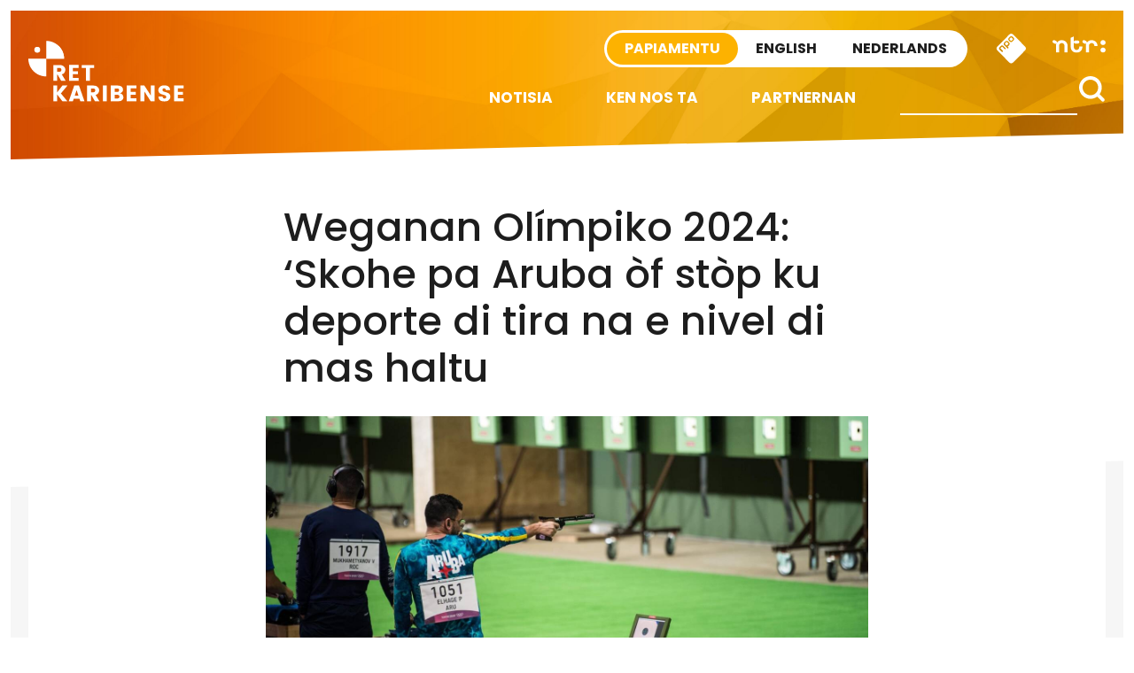

--- FILE ---
content_type: text/html; charset=UTF-8
request_url: https://retkaribense.ntr.nl/2023/03/21/weganan-olimpiko-2024-skohe-pa-aruba-of-stop-ku-deporte-di-tira-na-e-nivel-di-mas-haltu/
body_size: 13308
content:

<!doctype html>

<html class="no-js" dir="ltr" lang="en-US" prefix="og: https://ogp.me/ns#" xmlns:og="http://opengraphprotocol.org/schema/" xmlns:fb="http://www.facebook.com/2008/fbml">

<head>
    <meta charset="utf-8">
    <meta http-equiv="X-UA-Compatible" content="IE=edge">
    <meta name="viewport" content="width=device-width, initial-scale=1.0, maximum-scale=1.0, user-scalable=no" />
    <meta class="foundation-mq">

    <!-- If Site Icon isn't set in customizer -->
            <!-- Icons & Favicons -->
        <link rel="icon" href="https://retkaribense.ntr.nl/wp-content/themes/caribischnetwerk-2017/favicon.png">
        <link href="https://retkaribense.ntr.nl/wp-content/themes/caribischnetwerk-2017/assets/images/apple-icon-touch.png" rel="apple-touch-icon" />
        <!--[if IE]>
				<link rel="shortcut icon" href="https://retkaribense.ntr.nl/wp-content/themes/caribischnetwerk-2017/favicon.ico">
			<![endif]-->
        <meta name="msapplication-TileColor" content="#f01d4f">
        <meta name="msapplication-TileImage" content="https://retkaribense.ntr.nl/wp-content/themes/caribischnetwerk-2017/assets/images/win8-tile-icon.png">
        <meta name="theme-color" content="#121212">
    
    <link rel="pingback" href="https://retkaribense.ntr.nl/xmlrpc.php">

    <title>Weganan Olímpiko 2024: ‘Skohe pa Aruba òf stòp ku deporte di tira na e nivel di mas haltu | Retkaribense</title>
	<style>img:is([sizes="auto" i], [sizes^="auto," i]) { contain-intrinsic-size: 3000px 1500px }</style>
	
		<!-- All in One SEO 4.9.3 - aioseo.com -->
	<meta name="robots" content="max-image-preview:large" />
	<meta name="author" content="John Samson"/>
	<link rel="canonical" href="https://retkaribense.ntr.nl/2023/03/21/weganan-olimpiko-2024-skohe-pa-aruba-of-stop-ku-deporte-di-tira-na-e-nivel-di-mas-haltu/" />
	<meta name="generator" content="All in One SEO (AIOSEO) 4.9.3" />
		<meta property="og:locale" content="en_US" />
		<meta property="og:site_name" content="Retkaribense | Retkaribense" />
		<meta property="og:type" content="article" />
		<meta property="og:title" content="Weganan Olímpiko 2024: ‘Skohe pa Aruba òf stòp ku deporte di tira na e nivel di mas haltu | Retkaribense" />
		<meta property="og:url" content="https://retkaribense.ntr.nl/2023/03/21/weganan-olimpiko-2024-skohe-pa-aruba-of-stop-ku-deporte-di-tira-na-e-nivel-di-mas-haltu/" />
		<meta property="article:published_time" content="2023-03-21T20:15:59+00:00" />
		<meta property="article:modified_time" content="2023-03-23T20:19:20+00:00" />
		<meta name="twitter:card" content="summary" />
		<meta name="twitter:title" content="Weganan Olímpiko 2024: ‘Skohe pa Aruba òf stòp ku deporte di tira na e nivel di mas haltu | Retkaribense" />
		<script type="application/ld+json" class="aioseo-schema">
			{"@context":"https:\/\/schema.org","@graph":[{"@type":"Article","@id":"https:\/\/retkaribense.ntr.nl\/2023\/03\/21\/weganan-olimpiko-2024-skohe-pa-aruba-of-stop-ku-deporte-di-tira-na-e-nivel-di-mas-haltu\/#article","name":"Weganan Ol\u00edmpiko 2024: \u2018Skohe pa Aruba \u00f2f st\u00f2p ku deporte di tira na e nivel di mas haltu | Retkaribense","headline":"Weganan Ol\u00edmpiko 2024: \u2018Skohe pa Aruba \u00f2f st\u00f2p ku deporte di tira na e nivel di mas haltu","author":{"@id":"https:\/\/retkaribense.ntr.nl\/author\/johnsamson\/#author"},"publisher":{"@id":"https:\/\/retkaribense.ntr.nl\/#organization"},"image":{"@type":"ImageObject","url":"https:\/\/retkaribense.ntr.nl\/files\/2023\/03\/Philip-Elhage-OS-2021-1.jpeg","width":1500,"height":1000,"caption":"Philip Elhage. Foto: Noel Werleman"},"datePublished":"2023-03-21T16:15:59-04:00","dateModified":"2023-03-23T16:19:20-04:00","inLanguage":"en-US","mainEntityOfPage":{"@id":"https:\/\/retkaribense.ntr.nl\/2023\/03\/21\/weganan-olimpiko-2024-skohe-pa-aruba-of-stop-ku-deporte-di-tira-na-e-nivel-di-mas-haltu\/#webpage"},"isPartOf":{"@id":"https:\/\/retkaribense.ntr.nl\/2023\/03\/21\/weganan-olimpiko-2024-skohe-pa-aruba-of-stop-ku-deporte-di-tira-na-e-nivel-di-mas-haltu\/#webpage"},"articleSection":"Oscar van Dam"},{"@type":"BreadcrumbList","@id":"https:\/\/retkaribense.ntr.nl\/2023\/03\/21\/weganan-olimpiko-2024-skohe-pa-aruba-of-stop-ku-deporte-di-tira-na-e-nivel-di-mas-haltu\/#breadcrumblist","itemListElement":[{"@type":"ListItem","@id":"https:\/\/retkaribense.ntr.nl#listItem","position":1,"name":"Home","item":"https:\/\/retkaribense.ntr.nl","nextItem":{"@type":"ListItem","@id":"https:\/\/retkaribense.ntr.nl\/category\/oscar-van-dam\/#listItem","name":"Oscar van Dam"}},{"@type":"ListItem","@id":"https:\/\/retkaribense.ntr.nl\/category\/oscar-van-dam\/#listItem","position":2,"name":"Oscar van Dam","item":"https:\/\/retkaribense.ntr.nl\/category\/oscar-van-dam\/","nextItem":{"@type":"ListItem","@id":"https:\/\/retkaribense.ntr.nl\/2023\/03\/21\/weganan-olimpiko-2024-skohe-pa-aruba-of-stop-ku-deporte-di-tira-na-e-nivel-di-mas-haltu\/#listItem","name":"Weganan Ol\u00edmpiko 2024: \u2018Skohe pa Aruba \u00f2f st\u00f2p ku deporte di tira na e nivel di mas haltu"},"previousItem":{"@type":"ListItem","@id":"https:\/\/retkaribense.ntr.nl#listItem","name":"Home"}},{"@type":"ListItem","@id":"https:\/\/retkaribense.ntr.nl\/2023\/03\/21\/weganan-olimpiko-2024-skohe-pa-aruba-of-stop-ku-deporte-di-tira-na-e-nivel-di-mas-haltu\/#listItem","position":3,"name":"Weganan Ol\u00edmpiko 2024: \u2018Skohe pa Aruba \u00f2f st\u00f2p ku deporte di tira na e nivel di mas haltu","previousItem":{"@type":"ListItem","@id":"https:\/\/retkaribense.ntr.nl\/category\/oscar-van-dam\/#listItem","name":"Oscar van Dam"}}]},{"@type":"Organization","@id":"https:\/\/retkaribense.ntr.nl\/#organization","name":"Retkaribense","description":"Retkaribense","url":"https:\/\/retkaribense.ntr.nl\/"},{"@type":"Person","@id":"https:\/\/retkaribense.ntr.nl\/author\/johnsamson\/#author","url":"https:\/\/retkaribense.ntr.nl\/author\/johnsamson\/","name":"John Samson","image":{"@type":"ImageObject","@id":"https:\/\/retkaribense.ntr.nl\/2023\/03\/21\/weganan-olimpiko-2024-skohe-pa-aruba-of-stop-ku-deporte-di-tira-na-e-nivel-di-mas-haltu\/#authorImage","url":"https:\/\/secure.gravatar.com\/avatar\/7422969110b20f97af60b1bb7cb00872091bd95b05b266ea47aa860ac0d95960?s=96&d=blank&r=g","width":96,"height":96,"caption":"John Samson"}},{"@type":"WebPage","@id":"https:\/\/retkaribense.ntr.nl\/2023\/03\/21\/weganan-olimpiko-2024-skohe-pa-aruba-of-stop-ku-deporte-di-tira-na-e-nivel-di-mas-haltu\/#webpage","url":"https:\/\/retkaribense.ntr.nl\/2023\/03\/21\/weganan-olimpiko-2024-skohe-pa-aruba-of-stop-ku-deporte-di-tira-na-e-nivel-di-mas-haltu\/","name":"Weganan Ol\u00edmpiko 2024: \u2018Skohe pa Aruba \u00f2f st\u00f2p ku deporte di tira na e nivel di mas haltu | Retkaribense","inLanguage":"en-US","isPartOf":{"@id":"https:\/\/retkaribense.ntr.nl\/#website"},"breadcrumb":{"@id":"https:\/\/retkaribense.ntr.nl\/2023\/03\/21\/weganan-olimpiko-2024-skohe-pa-aruba-of-stop-ku-deporte-di-tira-na-e-nivel-di-mas-haltu\/#breadcrumblist"},"author":{"@id":"https:\/\/retkaribense.ntr.nl\/author\/johnsamson\/#author"},"creator":{"@id":"https:\/\/retkaribense.ntr.nl\/author\/johnsamson\/#author"},"image":{"@type":"ImageObject","url":"https:\/\/retkaribense.ntr.nl\/files\/2023\/03\/Philip-Elhage-OS-2021-1.jpeg","@id":"https:\/\/retkaribense.ntr.nl\/2023\/03\/21\/weganan-olimpiko-2024-skohe-pa-aruba-of-stop-ku-deporte-di-tira-na-e-nivel-di-mas-haltu\/#mainImage","width":1500,"height":1000,"caption":"Philip Elhage. Foto: Noel Werleman"},"primaryImageOfPage":{"@id":"https:\/\/retkaribense.ntr.nl\/2023\/03\/21\/weganan-olimpiko-2024-skohe-pa-aruba-of-stop-ku-deporte-di-tira-na-e-nivel-di-mas-haltu\/#mainImage"},"datePublished":"2023-03-21T16:15:59-04:00","dateModified":"2023-03-23T16:19:20-04:00"},{"@type":"WebSite","@id":"https:\/\/retkaribense.ntr.nl\/#website","url":"https:\/\/retkaribense.ntr.nl\/","name":"Retkaribense","description":"Retkaribense","inLanguage":"en-US","publisher":{"@id":"https:\/\/retkaribense.ntr.nl\/#organization"}}]}
		</script>
		<!-- All in One SEO -->

<link rel='dns-prefetch' href='//retkaribense.ntr.nl' />
<meta property="og:title" content="Weganan Olímpiko 2024: ‘Skohe pa Aruba òf stòp ku deporte di tira na e nivel di mas haltu"/><meta property="og:description" content="..."/><meta property="og:type" content="article"/><meta property="og:url" content="https://retkaribense.ntr.nl/2023/03/21/weganan-olimpiko-2024-skohe-pa-aruba-of-stop-ku-deporte-di-tira-na-e-nivel-di-mas-haltu/"/><meta property="og:site_name" content="Caribisch Netwerk"/><meta name="twitter:card" content="summary_large_image"><meta name="twitter:site" content="@CaribischNet"><meta property="twitter:title" content="Weganan Olímpiko 2024: ‘Skohe pa Aruba òf stòp ku deporte di tira na e nivel di mas haltu"/><meta property="og:image" content="https://retkaribense.ntr.nl/files/2023/03/Philip-Elhage-OS-2021-1.jpeg"/><meta property="twitter:image" content="https://retkaribense.ntr.nl/files/2023/03/Philip-Elhage-OS-2021-1.jpeg"/>
    
<link rel='stylesheet' id='wp-block-library-css' href='https://retkaribense.ntr.nl/wp-includes/css/dist/block-library/style.min.css?ver=90276fb7e8b6e498a73da4c5afe9d6ae' type='text/css' media='all' />
<style id='classic-theme-styles-inline-css' type='text/css'>
/*! This file is auto-generated */
.wp-block-button__link{color:#fff;background-color:#32373c;border-radius:9999px;box-shadow:none;text-decoration:none;padding:calc(.667em + 2px) calc(1.333em + 2px);font-size:1.125em}.wp-block-file__button{background:#32373c;color:#fff;text-decoration:none}
</style>
<link rel='stylesheet' id='aioseo/css/src/vue/standalone/blocks/table-of-contents/global.scss-css' href='https://retkaribense.ntr.nl/wp-content/plugins/all-in-one-seo-pack/dist/Lite/assets/css/table-of-contents/global.e90f6d47.css?ver=4.9.3' type='text/css' media='all' />
<style id='global-styles-inline-css' type='text/css'>
:root{--wp--preset--aspect-ratio--square: 1;--wp--preset--aspect-ratio--4-3: 4/3;--wp--preset--aspect-ratio--3-4: 3/4;--wp--preset--aspect-ratio--3-2: 3/2;--wp--preset--aspect-ratio--2-3: 2/3;--wp--preset--aspect-ratio--16-9: 16/9;--wp--preset--aspect-ratio--9-16: 9/16;--wp--preset--color--black: #000000;--wp--preset--color--cyan-bluish-gray: #abb8c3;--wp--preset--color--white: #ffffff;--wp--preset--color--pale-pink: #f78da7;--wp--preset--color--vivid-red: #cf2e2e;--wp--preset--color--luminous-vivid-orange: #ff6900;--wp--preset--color--luminous-vivid-amber: #fcb900;--wp--preset--color--light-green-cyan: #7bdcb5;--wp--preset--color--vivid-green-cyan: #00d084;--wp--preset--color--pale-cyan-blue: #8ed1fc;--wp--preset--color--vivid-cyan-blue: #0693e3;--wp--preset--color--vivid-purple: #9b51e0;--wp--preset--gradient--vivid-cyan-blue-to-vivid-purple: linear-gradient(135deg,rgba(6,147,227,1) 0%,rgb(155,81,224) 100%);--wp--preset--gradient--light-green-cyan-to-vivid-green-cyan: linear-gradient(135deg,rgb(122,220,180) 0%,rgb(0,208,130) 100%);--wp--preset--gradient--luminous-vivid-amber-to-luminous-vivid-orange: linear-gradient(135deg,rgba(252,185,0,1) 0%,rgba(255,105,0,1) 100%);--wp--preset--gradient--luminous-vivid-orange-to-vivid-red: linear-gradient(135deg,rgba(255,105,0,1) 0%,rgb(207,46,46) 100%);--wp--preset--gradient--very-light-gray-to-cyan-bluish-gray: linear-gradient(135deg,rgb(238,238,238) 0%,rgb(169,184,195) 100%);--wp--preset--gradient--cool-to-warm-spectrum: linear-gradient(135deg,rgb(74,234,220) 0%,rgb(151,120,209) 20%,rgb(207,42,186) 40%,rgb(238,44,130) 60%,rgb(251,105,98) 80%,rgb(254,248,76) 100%);--wp--preset--gradient--blush-light-purple: linear-gradient(135deg,rgb(255,206,236) 0%,rgb(152,150,240) 100%);--wp--preset--gradient--blush-bordeaux: linear-gradient(135deg,rgb(254,205,165) 0%,rgb(254,45,45) 50%,rgb(107,0,62) 100%);--wp--preset--gradient--luminous-dusk: linear-gradient(135deg,rgb(255,203,112) 0%,rgb(199,81,192) 50%,rgb(65,88,208) 100%);--wp--preset--gradient--pale-ocean: linear-gradient(135deg,rgb(255,245,203) 0%,rgb(182,227,212) 50%,rgb(51,167,181) 100%);--wp--preset--gradient--electric-grass: linear-gradient(135deg,rgb(202,248,128) 0%,rgb(113,206,126) 100%);--wp--preset--gradient--midnight: linear-gradient(135deg,rgb(2,3,129) 0%,rgb(40,116,252) 100%);--wp--preset--font-size--small: 13px;--wp--preset--font-size--medium: 20px;--wp--preset--font-size--large: 36px;--wp--preset--font-size--x-large: 42px;--wp--preset--spacing--20: 0.44rem;--wp--preset--spacing--30: 0.67rem;--wp--preset--spacing--40: 1rem;--wp--preset--spacing--50: 1.5rem;--wp--preset--spacing--60: 2.25rem;--wp--preset--spacing--70: 3.38rem;--wp--preset--spacing--80: 5.06rem;--wp--preset--shadow--natural: 6px 6px 9px rgba(0, 0, 0, 0.2);--wp--preset--shadow--deep: 12px 12px 50px rgba(0, 0, 0, 0.4);--wp--preset--shadow--sharp: 6px 6px 0px rgba(0, 0, 0, 0.2);--wp--preset--shadow--outlined: 6px 6px 0px -3px rgba(255, 255, 255, 1), 6px 6px rgba(0, 0, 0, 1);--wp--preset--shadow--crisp: 6px 6px 0px rgba(0, 0, 0, 1);}:where(.is-layout-flex){gap: 0.5em;}:where(.is-layout-grid){gap: 0.5em;}body .is-layout-flex{display: flex;}.is-layout-flex{flex-wrap: wrap;align-items: center;}.is-layout-flex > :is(*, div){margin: 0;}body .is-layout-grid{display: grid;}.is-layout-grid > :is(*, div){margin: 0;}:where(.wp-block-columns.is-layout-flex){gap: 2em;}:where(.wp-block-columns.is-layout-grid){gap: 2em;}:where(.wp-block-post-template.is-layout-flex){gap: 1.25em;}:where(.wp-block-post-template.is-layout-grid){gap: 1.25em;}.has-black-color{color: var(--wp--preset--color--black) !important;}.has-cyan-bluish-gray-color{color: var(--wp--preset--color--cyan-bluish-gray) !important;}.has-white-color{color: var(--wp--preset--color--white) !important;}.has-pale-pink-color{color: var(--wp--preset--color--pale-pink) !important;}.has-vivid-red-color{color: var(--wp--preset--color--vivid-red) !important;}.has-luminous-vivid-orange-color{color: var(--wp--preset--color--luminous-vivid-orange) !important;}.has-luminous-vivid-amber-color{color: var(--wp--preset--color--luminous-vivid-amber) !important;}.has-light-green-cyan-color{color: var(--wp--preset--color--light-green-cyan) !important;}.has-vivid-green-cyan-color{color: var(--wp--preset--color--vivid-green-cyan) !important;}.has-pale-cyan-blue-color{color: var(--wp--preset--color--pale-cyan-blue) !important;}.has-vivid-cyan-blue-color{color: var(--wp--preset--color--vivid-cyan-blue) !important;}.has-vivid-purple-color{color: var(--wp--preset--color--vivid-purple) !important;}.has-black-background-color{background-color: var(--wp--preset--color--black) !important;}.has-cyan-bluish-gray-background-color{background-color: var(--wp--preset--color--cyan-bluish-gray) !important;}.has-white-background-color{background-color: var(--wp--preset--color--white) !important;}.has-pale-pink-background-color{background-color: var(--wp--preset--color--pale-pink) !important;}.has-vivid-red-background-color{background-color: var(--wp--preset--color--vivid-red) !important;}.has-luminous-vivid-orange-background-color{background-color: var(--wp--preset--color--luminous-vivid-orange) !important;}.has-luminous-vivid-amber-background-color{background-color: var(--wp--preset--color--luminous-vivid-amber) !important;}.has-light-green-cyan-background-color{background-color: var(--wp--preset--color--light-green-cyan) !important;}.has-vivid-green-cyan-background-color{background-color: var(--wp--preset--color--vivid-green-cyan) !important;}.has-pale-cyan-blue-background-color{background-color: var(--wp--preset--color--pale-cyan-blue) !important;}.has-vivid-cyan-blue-background-color{background-color: var(--wp--preset--color--vivid-cyan-blue) !important;}.has-vivid-purple-background-color{background-color: var(--wp--preset--color--vivid-purple) !important;}.has-black-border-color{border-color: var(--wp--preset--color--black) !important;}.has-cyan-bluish-gray-border-color{border-color: var(--wp--preset--color--cyan-bluish-gray) !important;}.has-white-border-color{border-color: var(--wp--preset--color--white) !important;}.has-pale-pink-border-color{border-color: var(--wp--preset--color--pale-pink) !important;}.has-vivid-red-border-color{border-color: var(--wp--preset--color--vivid-red) !important;}.has-luminous-vivid-orange-border-color{border-color: var(--wp--preset--color--luminous-vivid-orange) !important;}.has-luminous-vivid-amber-border-color{border-color: var(--wp--preset--color--luminous-vivid-amber) !important;}.has-light-green-cyan-border-color{border-color: var(--wp--preset--color--light-green-cyan) !important;}.has-vivid-green-cyan-border-color{border-color: var(--wp--preset--color--vivid-green-cyan) !important;}.has-pale-cyan-blue-border-color{border-color: var(--wp--preset--color--pale-cyan-blue) !important;}.has-vivid-cyan-blue-border-color{border-color: var(--wp--preset--color--vivid-cyan-blue) !important;}.has-vivid-purple-border-color{border-color: var(--wp--preset--color--vivid-purple) !important;}.has-vivid-cyan-blue-to-vivid-purple-gradient-background{background: var(--wp--preset--gradient--vivid-cyan-blue-to-vivid-purple) !important;}.has-light-green-cyan-to-vivid-green-cyan-gradient-background{background: var(--wp--preset--gradient--light-green-cyan-to-vivid-green-cyan) !important;}.has-luminous-vivid-amber-to-luminous-vivid-orange-gradient-background{background: var(--wp--preset--gradient--luminous-vivid-amber-to-luminous-vivid-orange) !important;}.has-luminous-vivid-orange-to-vivid-red-gradient-background{background: var(--wp--preset--gradient--luminous-vivid-orange-to-vivid-red) !important;}.has-very-light-gray-to-cyan-bluish-gray-gradient-background{background: var(--wp--preset--gradient--very-light-gray-to-cyan-bluish-gray) !important;}.has-cool-to-warm-spectrum-gradient-background{background: var(--wp--preset--gradient--cool-to-warm-spectrum) !important;}.has-blush-light-purple-gradient-background{background: var(--wp--preset--gradient--blush-light-purple) !important;}.has-blush-bordeaux-gradient-background{background: var(--wp--preset--gradient--blush-bordeaux) !important;}.has-luminous-dusk-gradient-background{background: var(--wp--preset--gradient--luminous-dusk) !important;}.has-pale-ocean-gradient-background{background: var(--wp--preset--gradient--pale-ocean) !important;}.has-electric-grass-gradient-background{background: var(--wp--preset--gradient--electric-grass) !important;}.has-midnight-gradient-background{background: var(--wp--preset--gradient--midnight) !important;}.has-small-font-size{font-size: var(--wp--preset--font-size--small) !important;}.has-medium-font-size{font-size: var(--wp--preset--font-size--medium) !important;}.has-large-font-size{font-size: var(--wp--preset--font-size--large) !important;}.has-x-large-font-size{font-size: var(--wp--preset--font-size--x-large) !important;}
:where(.wp-block-post-template.is-layout-flex){gap: 1.25em;}:where(.wp-block-post-template.is-layout-grid){gap: 1.25em;}
:where(.wp-block-columns.is-layout-flex){gap: 2em;}:where(.wp-block-columns.is-layout-grid){gap: 2em;}
:root :where(.wp-block-pullquote){font-size: 1.5em;line-height: 1.6;}
</style>
<link rel='stylesheet' id='contact-form-7-css' href='https://retkaribense.ntr.nl/wp-content/plugins/contact-form-7/includes/css/styles.css?ver=6.1.4' type='text/css' media='all' />
<link rel='stylesheet' id='site-css-css' href='https://retkaribense.ntr.nl/wp-content/themes/caribischnetwerk-2017/assets/css/style.css?v=2&#038;ver=90276fb7e8b6e498a73da4c5afe9d6ae' type='text/css' media='all' />
<script type="text/javascript" src="https://retkaribense.ntr.nl/wp-includes/js/jquery/jquery.min.js?ver=3.7.1" id="jquery-core-js"></script>
<script type="text/javascript" src="https://retkaribense.ntr.nl/wp-includes/js/jquery/jquery-migrate.min.js?ver=3.4.1" id="jquery-migrate-js"></script>
<link rel="https://api.w.org/" href="https://retkaribense.ntr.nl/wp-json/" /><link rel="alternate" title="JSON" type="application/json" href="https://retkaribense.ntr.nl/wp-json/wp/v2/posts/13017" /><link rel='shortlink' href='https://retkaribense.ntr.nl/?p=13017' />
<link rel="alternate" title="oEmbed (JSON)" type="application/json+oembed" href="https://retkaribense.ntr.nl/wp-json/oembed/1.0/embed?url=https%3A%2F%2Fretkaribense.ntr.nl%2F2023%2F03%2F21%2Fweganan-olimpiko-2024-skohe-pa-aruba-of-stop-ku-deporte-di-tira-na-e-nivel-di-mas-haltu%2F" />
<link rel="alternate" title="oEmbed (XML)" type="text/xml+oembed" href="https://retkaribense.ntr.nl/wp-json/oembed/1.0/embed?url=https%3A%2F%2Fretkaribense.ntr.nl%2F2023%2F03%2F21%2Fweganan-olimpiko-2024-skohe-pa-aruba-of-stop-ku-deporte-di-tira-na-e-nivel-di-mas-haltu%2F&#038;format=xml" />

        
    <!-- NPO Tag -->
            <script src="https://npotag.npo-data.nl/prod/npo-tag.min.js"></script>
    
    <script lang="text/javascript">

        
        window.onload = function () {
            const tag = npotag.newTag(
                                // Set properties shared by all events
                {
                    brand: 'NTR.nl',
                    brand_id: 630382,
                    platform: 'site',
                    platform_version: '1.0.0',
                },
                // Create the tag plugins you want to use
                [
                    npotag.newGovoltePlugin(),
                    npotag.newATInternetPlugin(),
                ]
            );

            const tracker = npotag.newPageTracker(tag, {
                page: 'weganan-olimpiko-2024-skohe-pa-aruba-of-stop-ku-deporte-di-tira-na-e-nivel-di-mas-haltu',
                                    chapter_1: 'caribischnetwerk',
                    chapter_2: 'papiamentu',
                    chapter_3: 'post',
                                broadcasters: 'ntr',
                program: '',
                content_context_id: '',
            });

            // Send a page view event
            tracker.pageView();

        }
    </script>
    <!-- /NPO Tag -->

        
    <!-- NPO Cookiemodule -->
    <script type="text/javascript">
        (function() {
            var ccmWrapperElement = document.createElement('script');
            var organisation = 'NTR';
            var site = 'ntr.nl';
            var ccmWrapperVersion = 'v1.1';
            var ccmDomain = 'https://ccm.npo.nl';
            ccmWrapperElement.type = 'text/javascript';
            ccmWrapperElement.crossOrigin = 'anonymous';
            ccmWrapperElement.src = ccmDomain + '/sites/' + organisation + '/' + site + '/ccm-wrapper_' + ccmWrapperVersion + '.js';
            ccmWrapperElement.async = true;
            ccmWrapperElement.defer = ccmWrapperElement.async;
            var s = document.getElementsByTagName('script')[0];
            s.parentNode.insertBefore(ccmWrapperElement, s);
            window.addEventListener('CCM_Wrapper_ready', function(e) {
                ccmWrapper.init();
            }, false);
        })();
    </script>
    <!-- /NPO Cookiemodule -->


</head>

<body class="wp-singular post-template-default single single-post postid-13017 single-format-standard wp-theme-caribischnetwerk-2017 papiamentu">

    <div class="off-canvas-wrapper">

        <div class="off-canvas-wrapper-inner" data-off-canvas-wrapper>

            <div class="off-canvas position-right hide-for-large" id="off-canvas" data-off-canvas data-position="right">
	<div class="row row-100 off-canvas__search">
		<div class="large-12 columns">
			<form role="search" method="get" class="search-form" action="https://retkaribense.ntr.nl/">
				<input type="search" id="search-field" class="search-field" value="" name="s" title="Search for:" />
				<input type="submit" class="search-submit search" title="" value="" />
			</form>			
		</div>
	</div>
	<div class="row off-menu">
		<div class="large-12 columns">
			<div class="row row-100 off-canvas__menu">	
				<ul id="menu-side-nav" class="vertical menu" data-accordion-menu><li id="menu-item-6937" class="menu-item menu-item-type-custom menu-item-object-custom menu-item-home menu-item-6937"><a href="http://retkaribense.ntr.nl">Notisia</a></li>
<li id="menu-item-6940" class="menu-item menu-item-type-custom menu-item-object-custom menu-item-home menu-item-has-children menu-item-6940"><a href="http://retkaribense.ntr.nl">Kategoria</a>
<ul class="vertical menu">
	<li id="menu-item-6944" class="menu-item menu-item-type-taxonomy menu-item-object-category menu-item-6944"><a href="https://retkaribense.ntr.nl/category/aruba/">Aruba</a></li>
	<li id="menu-item-6942" class="menu-item menu-item-type-taxonomy menu-item-object-category menu-item-6942"><a href="https://retkaribense.ntr.nl/category/bonaire/">Bonaire</a></li>
	<li id="menu-item-6941" class="menu-item menu-item-type-taxonomy menu-item-object-category menu-item-6941"><a href="https://retkaribense.ntr.nl/category/curacao/">Curaçao</a></li>
	<li id="menu-item-6947" class="menu-item menu-item-type-taxonomy menu-item-object-category menu-item-6947"><a href="https://retkaribense.ntr.nl/category/saba/">Saba</a></li>
	<li id="menu-item-6946" class="menu-item menu-item-type-taxonomy menu-item-object-category menu-item-6946"><a href="https://retkaribense.ntr.nl/category/st-eustatius/">St Eustatius</a></li>
	<li id="menu-item-6945" class="menu-item menu-item-type-taxonomy menu-item-object-category menu-item-6945"><a href="https://retkaribense.ntr.nl/category/st-maarten/">St Maarten</a></li>
	<li id="menu-item-6943" class="menu-item menu-item-type-taxonomy menu-item-object-category menu-item-6943"><a href="https://retkaribense.ntr.nl/category/nederland/">Nederland</a></li>
</ul>
</li>
<li id="menu-item-6938" class="menu-item menu-item-type-post_type menu-item-object-page menu-item-6938"><a href="https://retkaribense.ntr.nl/ken-nos-ta/">Ken nos ta</a></li>
<li id="menu-item-6939" class="menu-item menu-item-type-post_type menu-item-object-page menu-item-6939"><a href="https://retkaribense.ntr.nl/partnernan/">Partnernan</a></li>
</ul>		
			</div>
		</div>
	</div>
	<div class="row off-canvas__social">
		<div class="large-12 columns text-right">
			<a target="_blank" title="X" href="https://x.com/CaribischNet" class="social-icon social-icon--x"></a>
			<a target="_blank" title="Facebook" href="https://www.facebook.com/CaribischNetwerk" class="social-icon social-icon--facebook"></a>
			<a target="_blank" title="Instagram" href="https://www.instagram.com/caribischnetwerkntr/" class="social-icon social-icon--instagram"></a>
			<a target="_blank" title="YouTube" href="https://www.youtube.com/channel/UCc8sYi0g-b9g-NmyHlEUdoQ" class="social-icon social-icon--youtube"></a>
			<a target="_blank" title="RSS" href="https://retkaribense.ntr.nl/rss" class="social-icon social-icon--rss"></a>			
		</div>
	</div>	
	<div class="row off-canvas__logos">
		<div class="large-12 columns text-right">
			<a href="http://ntr.nl/"><img src="https://retkaribense.ntr.nl/wp-content/themes/caribischnetwerk-2017/assets/images/logo-ntr-white.svg" alt="" height="70" /></a>
			<a href="http://www.npo.nl"><img src="https://retkaribense.ntr.nl/wp-content/themes/caribischnetwerk-2017/assets/images/logo-npo-white.svg" alt="" height="70" /></a>
		</div>
	</div>
</div>
            <div class="off-canvas-content" data-off-canvas-content>
                <header class="header row row--100" role="banner">
                    <div class="header__inner">
                        <div class="large-3 medium-3 columns show-for-medium">
                            <div class="header__logo">
                                <a href="https://retkaribense.ntr.nl">
                                    <!-- Alt text needs multi language -->
                                    <img src="https://retkaribense.ntr.nl/wp-content/themes/caribischnetwerk-2017/assets/images/logo-white-papiamentu.svg" alt="Caribisch Netwerk" />
                                </a>
                            </div>
                        </div>
                        <div class="large-9 medium-9 small-12 columns">
                            <!-- Skip link needs multi language -->
                            <a href="#main-content" class="skip-content">Direct naar artikel</a>
                            <div class="sitenav">
                                <a href="http://ntr.nl/" class="sitenav__ntr show-for-medium">
                                    <img src="https://retkaribense.ntr.nl/wp-content/themes/caribischnetwerk-2017/assets/images/logo-ntr.svg" alt="NTR" width="60" />
                                </a>
                                <div id="npo-knop" class="show-for-large" />
                                <a href="http://www.npostart.nl/?ns_campaign=meernpo&ns_mchannel=omroep&ns_source=ntr&ns_linkname=button" rel="external">
                                    <img src="https://retkaribense.ntr.nl/wp-content/themes/caribischnetwerk-2017//assets/images/npo-knop.svg" width="36" alt="NPO" />
                                </a>
                            </div>
                            
                            <div class="right-off-canvas-menu header__sitenav" data-offcanvas>
                                <div class="language-switch">
                                    <input type="radio" name="language-small" value="PA" id="language_pa-small" class="language-switch__input" checked>
                                    <label onclick="javascript:window.location.href='http://retkaribense.ntr.nl'" for="language_pa-small" class="language-switch__label language-switch__label--papiamentu">Papiamentu</label>
                                    
                                    <input type="radio" name="language-small" value="EN" id="language_en-small" class="language-switch__input" >
                                    <label onclick="javascript:window.location.href='http://caribbeannetwork.ntr.nl'" for="language_en-small" class="language-switch__label language-switch__label--english">English</label>

                                    <input type="radio" name="language-small" value="NL" id="language_nl-small" class="language-switch__input" >
                                    <label onclick="javascript:window.location.href='http://caribischnetwerk.ntr.nl'" for="language_nl-small" class="language-switch__label language-switch__label--nederlands">Nederlands</label>
                                </div>
                            </div>
                        </div>
                        <div class="menunav">
                            <div class="header__nav">
                                <div class="top-bar" id="top-bar-menu">
	<div class="top-bar-right show-for-large">
		<div class="top-bar-right__search">
			<form role="search" method="get" class="search-form" action="https://retkaribense.ntr.nl/">
				<input type="search" class="search-field" value="" name="s" placeholder="" title="Search for:" />
				<input type="submit" class="search-submit button" title="" value="" />
			</form>
		</div>		
		<div class="top-bar-right__menu">
			<ul id="menu-main-nav" class="vertical medium-horizontal menu" data-responsive-menu="accordion medium-dropdown"><li id="menu-item-6929" class="menu-item menu-item-type-custom menu-item-object-custom menu-item-home menu-item-6929"><a href="http://retkaribense.ntr.nl">Notisia</a></li>
<li id="menu-item-6930" class="menu-item menu-item-type-post_type menu-item-object-page menu-item-6930"><a href="https://retkaribense.ntr.nl/ken-nos-ta/">Ken nos ta</a></li>
<li id="menu-item-6931" class="menu-item menu-item-type-post_type menu-item-object-page menu-item-6931"><a href="https://retkaribense.ntr.nl/partnernan/">Partnernan</a></li>
</ul>		</div>
	</div>
	<div class="hide-for-large top-bar-small">
		<div class="small-6 columns text-left hide-for-medium-only">
			<a href="https://retkaribense.ntr.nl"><img src="https://retkaribense.ntr.nl/wp-content/themes/caribischnetwerk-2017/assets/images/logo-white-papiamentu.svg" alt="" width="130" />&nbsp;</a>
		</div>
		<div class="small-6 columns text-right top-bar-small__icons">
			<a data-toggle="off-canvas" class="icon icon--menu float-right"></a>
			<a data-toggle="off-canvas" class="icon icon--search float-right"></a>
		</div>	
	</div>
</div>                            </div>
                        </div>
                    </div>
            </div>

            <div class="diagonal diagonal--bottomleft diagonal--bottomleft-white diagonal--bottom"></div>
            </header>			

<article id="post-13017" class="single-article post-13017 post type-post status-publish format-standard has-post-thumbnail hentry category-oscar-van-dam" role="article" itemscope itemtype="http://schema.org/BlogPosting">

	<header class="article-header">
		<ul class="categories-list" aria-label="Locaties">
				
		</ul>
		<h1 id="main-content">Weganan Olímpiko 2024: ‘Skohe pa Aruba òf stòp ku deporte di tira na e nivel di mas haltu</h1>
	</header>

	<div id="content">
		<div class="diagonal diagonal--content diagonal--topright diagonal--topright-white"></div>	
		<div id="inner-content" class="row">

			<main id="main" class="large-12 columns" role="main">		
	    
	    		<div class="article-inner">
			<section class="article-image">
			<img src="https://retkaribense.ntr.nl/files/2023/03/Philip-Elhage-OS-2021-1.jpeg" alt="Weganan Olímpiko 2024: ‘Skohe pa Aruba òf stòp ku deporte di tira na e nivel di mas haltu" />
						<p>
					Portrèt: Noel Werleman				</p>
					</section>
	
	<section class="entry-content" itemprop="articleBody">
		<p class="byline">
	21 March 2023 
	| Eva Breukink</p>			<p><strong>E tiradó kumbre kurasoleño Philip Elhage (40) ke resaltá na e weganan Olímpiko na Paris. Pa logra esei e ta dispuesto di hasi tur kos. Pues pa di dos bia e ta disidí pa sali pa Aruba.</strong></p>
<p>Deportista kumbre ku ambishon manera Elhage ta tuma nan chèns i ta djòin e tim arubano òf hulandes. E Komité Olímpiko Internashonal (IOC) no ta rekonosé Kòrsou komo pais. E ta rekonosé Aruba sí.</p>
<p>“Bon mirá e desishon no tabata difísil. Tabata sea Aruba, òf Hulanda, òf stòp ku tiru na nivel haltu.”</p>
<p>Na 2016 e ta skohe pa Aruba. Esaki ta trese ménos kambio grandi den su bida personal ku pa krusa bai Hulanda. “Mi a establesé mi mes na Kòrsou ku mi partner. Aki mi tin mi trabou.”</p>
<p><strong>Tiru no ta paga hopi</strong><br />
Elhage ta pertenesé na e kumbre mundial den su disiplina: 10 meter pistol di airu. Pero e no por biba di su deporte. Un trabou parttime komo spesialista di IT ta kombiná bon ku su eksistensia komo deportista kumbre i binti ora di treinen pa siman.</p>
<p>Ku sosten di Aruba e por partisipá na torneo internashonal. Na yanüari na Oropa e tabata den final sinku bia. “Esaki ta trese un tenshon spesial. Mi a haña hopi eksperensia durante e biahe ei.”</p>
<p>Elhage ta tira bai ariba te na posishon 65 riba e lista olímpiko mundial. “Ainda no ta kaminda mi ke ta, pero ta sufisiente haltu pa por bai e Weganan.</p>
<table style="width: 100%;border-collapse: collapse" border="2">
<tbody>
<tr>
<td style="width: 100%"><strong>Olímpiko dos bia</strong><br />
Philip Elhage (40) a partisipá dos bia na weganan olímpiko den e torneo 10 meter pistol di airu.<br />
2008 – Beijing, pa Antia hulandes. Resultado: number 45<br />
2021 – Tokio, pa Aruba. Resultado number 35.</td>
</tr>
</tbody>
</table>
<p>E Komité Olímpiko Arubano ta paga tur gastu. Di bala i parti di arma te téket di bula i estadia na hotèl. I, masha importante, for di aña 2019 e ta traha ku coach eksperensiá strañero.</p>
<p>E coachnan nobo ta eksihí un treinen direkto. Kiko a bai bon, kiko mester bai diferente òf mihó? “Un seri di tiru bon ta mes peligroso ku un seri malu. Ta importante pa bo keda den e momentu. Ta awor numa mi ta logra esei berdaderamente.”</p>
<p>Elhage a sigurá su mes di un lugá den e tim olímpiko di Aruba. E mester mustra sí ku e ta mantené forma i algun bia pa aña e ta bai e isla pa un eksaminashon médiko.</p>
<p><strong>Ruta di hui sin garantia</strong><br />
Philip Elhage ta realisá ku e ruta di hui via Aruba no ta duna garantia. “Un pais mester aseptá b sí. Si Aruba mes tabatin basta tiradó bon, probablemente nan lo no a duna mi un chèns.”</p>
<p>Rignaal ‘Jean’ Francisca, presidente di e federashon di deporte kurasoleño FDOK, tin tur komprenshon pa deportista manera Elhage. Sí e tin problema ku atleta ku anteriormente den nan karera kaba a skohe pa un otro pais.</p>
<p>E presidente di FDOK ta haña ku deportista hóben por sali den tur torneo importante pa Kòrsou. Francisca ta menta por ehèmpel e Weganan Suramerikano (Odesur) i e Weganan Sentral Amerikano i Karibense (CAC) “Kòrsou komo pais solamente no por partisipá na e weganan olímpiko i e Weganan Panamerikano.”</p>
<p><strong>A pèrde miones di IOC</strong><br />
Echo ta ku e mundu deportivo di Kòrsou ta pèrdè ‘miones di florin’ di IOC. E bònt kurasoleño di futbòl FFK ainda por kai bèk riba e federashon internashonal riku FIFA. E luho ei e bòntnan chikí di Kòrsou no tin.</p>
<p>E federashon di deporte anualmente ta pidi kuater mion florin di supsidio. Gobièrnu den realidat ta paga solamente 15 porshento di e suma ei. “Muchu tiki pa paga e gastunan di nos miembronan”, Francisca ta bisa.</p>
<p>No ta opvio ku ainda IOC lo rekonosé Kòrsou. “E ora ei e isla mester sali for di Reino òf IOC mester kambia e statütnan.</p>
<p>Tur speransa ta dirigí riba un fondo di deporte di gobièrnu. Tin añanan largu kaba ta papia di esaki. “E lo mester a lanta e aña aki.”</p>
		<section class="share">
	<hr/>
	<h6>
		Delen: 
	</h6>

	<a target="_blank" title="Facebook share: https://retkaribense.ntr.nl/2023/03/21/weganan-olimpiko-2024-skohe-pa-aruba-of-stop-ku-deporte-di-tira-na-e-nivel-di-mas-haltu/" class="share-facebook" href="http://www.facebook.com/sharer.php?u=https%3A%2F%2Fretkaribense.ntr.nl%2F2023%2F03%2F21%2Fweganan-olimpiko-2024-skohe-pa-aruba-of-stop-ku-deporte-di-tira-na-e-nivel-di-mas-haltu%2F&picture=https%3A%2F%2Fretkaribense.ntr.nl%2Ffiles%2F2023%2F03%2FPhilip-Elhage-OS-2021-1.jpeg">
		<svg width="36" height="36" version="1.1" id="Laag_1" xmlns="http://www.w3.org/2000/svg" xmlns:xlink="http://www.w3.org/1999/xlink" x="0px" y="0px" viewBox="0 0 64 64" style="enable-background:new 0 0 64 64;" xml:space="preserve">
		<path class="st0" d="M32,0C14.3,0,0,14.3,0,32s14.3,32,32,32s32-14.3,32-32S49.7,0,32,0z M40.4,32c-1.9,0-5.2,0-5.2,0v20.7
			c0,0-6.1,0-9,0c0-6.4,0-13.8,0-20.6c-1.4,0-2.4,0-3.8,0c0-2.4,0-4.1,0-6.5c1.4,0,2.4,0,3.8,0c0.2-4.8,0.3-9.5,2.6-11.9
			c2.7-2.7,5.2-2.4,12.9-2.4c0,2.4,0,6.7,0,6.7s-4.9-0.5-6.1,1.4c-0.7,1-0.3,4-0.3,6.2c2.1,0,4.4,0,6.5,0C41.2,28.1,40.8,29.8,40.4,32
			z"/>
		</svg>
	</a>
	<a target="_blank" title="X share: https://retkaribense.ntr.nl/2023/03/21/weganan-olimpiko-2024-skohe-pa-aruba-of-stop-ku-deporte-di-tira-na-e-nivel-di-mas-haltu/" href="https://X.com/share?text=Weganan+Ol%C3%ADmpiko+2024%3A+%E2%80%98Skohe+pa+Aruba+%C3%B2f+st%C3%B2p+ku+deporte+di+tira+na+e+nivel+di+mas+haltu&amp;url=https://retkaribense.ntr.nl/2023/03/21/weganan-olimpiko-2024-skohe-pa-aruba-of-stop-ku-deporte-di-tira-na-e-nivel-di-mas-haltu/">
		<svg width="36" height="36" version="1.1" id="Laag_1" xmlns="http://www.w3.org/2000/svg" xmlns:xlink="http://www.w3.org/1999/xlink" x="0px" y="0px" viewBox="0 0 64 64" style="enable-background:new 0 0 64 64;" xml:space="preserve">
		<path id="XMLID_2_" class="st0" d="M0 32C0 14.3 14.3 0 32 0C49.7 0 64 14.3 64 32C64 49.7 49.7 64 32 64C14.3 64 0 49.7 0 32ZM46.3998 17.3045L41.4932 17.2549L33.3144 26.4153L26.4173 17.1024L16.2926 17L28.2301 32.9413L16.6319 45.93L21.5415 45.9796L30.4929 35.9577L38.1243 46.1474L47.9984 46.2472L35.5564 29.4478L46.3998 17.3045ZM42.2271 43.2517L39.5083 43.2242L21.9943 19.8406L24.9119 19.8701L42.2271 43.2517Z"/>
		</svg>
	</a>
	<a title="Mail: https://retkaribense.ntr.nl/2023/03/21/weganan-olimpiko-2024-skohe-pa-aruba-of-stop-ku-deporte-di-tira-na-e-nivel-di-mas-haltu/" href="mailto:?subject=Weganan Olímpiko 2024: ‘Skohe pa Aruba òf stòp ku deporte di tira na e nivel di mas haltu&amp;body=https://retkaribense.ntr.nl/2023/03/21/weganan-olimpiko-2024-skohe-pa-aruba-of-stop-ku-deporte-di-tira-na-e-nivel-di-mas-haltu/">
		<svg width="36" height="36" version="1.1" id="Laag_1" xmlns="http://www.w3.org/2000/svg" xmlns:xlink="http://www.w3.org/1999/xlink" x="0px" y="0px" viewBox="0 0 64 64" style="enable-background:new 0 0 64 64;" xml:space="preserve">
			<path class="st0" d="M32,0C14.3,0,0,14.3,0,32s14.3,32,32,32s32-14.3,32-32S49.7,0,32,0z M16.4,19.6h31.2c0.2,0,0.4,0,0.5,0L32,29.7
				L15.9,19.7C16,19.6,16.2,19.6,16.4,19.6z M51,41c0,1.9-1.5,3.4-3.4,3.4H16.4c-1.9,0-3.4-1.5-3.4-3.4V23c0-0.2,0-0.4,0.1-0.6L31,33.6
				c0,0,0,0,0.1,0c0,0,0,0,0.1,0c0.1,0.1,0.3,0.1,0.4,0.2c0,0,0,0,0,0c0.1,0,0.3,0.1,0.4,0.1c0,0,0,0,0,0s0,0,0,0c0.1,0,0.3,0,0.4-0.1
				c0,0,0,0,0,0c0.1,0,0.3-0.1,0.4-0.2c0,0,0,0,0.1,0c0,0,0,0,0.1,0L51,22.4c0,0.2,0.1,0.4,0.1,0.6V41z"/>
		</svg>
	</a>	
</section>		<!-- <p class="tags"></p> -->
	</section>

	<footer class="article-footer">

	</footer>

	</div>


			</main> <!-- end #main -->

					</div> <!-- end #inner-content -->
	</div> <!-- end #content -->

</article>

<div id="related-latest">
<div class="articles" role="articles">	    
	<div class="row">		    	
		<div class="articles__inner">	
		<h2 class="articles__title">Artíkulonan mas resién</h2>			    
						
			<div class="xlarge-3 large-4 medium-6 columns article text-left">
				<a href="https://retkaribense.ntr.nl/2026/01/16/divishon-entre-venezolanonan-na-boneiru-tempu-pa-kambio/" aria-label="Divishon entre Venezolanonan na Boneiru: “Tempu pa kambio”">
	<article id="post-14130">
		<header class="article-header">
						<img src="https://retkaribense.ntr.nl/files/2026/01/pic-barku-di-fruta.jpg" alt="Divishon entre Venezolanonan na Boneiru: “Tempu pa kambio”"></img>
		</header>
		<div class="article-content-footer">
			<section class="entry-content" itemprop="articleBody">
				<div class="entry-content__title">
										<h2>Divishon entre Venezolanonan na Boneiru: “Tempu pa kambio”</h2>
				</div>
				<p>Un grupo kresiente di venezolanonan a yega na Boneiru buskando seguridat, trabou i un mihó perspektiva pa futuro, pero...</p>
			</section>

			<footer class="article-footer">
				<div class="article-footer__inner">
					<span class="arrow arrow--post arrow--right">
						16 January 2026					</span>
				</div>
			</footer>
		</div>
	</article>
</a>			</div>

			
			<div class="xlarge-3 large-4 medium-6 columns article text-left">
				<a href="https://retkaribense.ntr.nl/2026/01/14/bida-entre-dos-mundu-venezolanonan-na-korsou-tokante-speransa-miedu-i-kambio/" aria-label="Bida entre dos mundu: venezolanonan na Kòrsou tokante speransa, miedu i kambio">
	<article id="post-14125">
		<header class="article-header">
						<img src="https://retkaribense.ntr.nl/files/2026/01/Fruitbarkjes-Curacao-jan2026-2-1.jpg" alt="Bida entre dos mundu: venezolanonan na Kòrsou tokante speransa, miedu i kambio"></img>
		</header>
		<div class="article-content-footer">
			<section class="entry-content" itemprop="articleBody">
				<div class="entry-content__title">
										<h2>Bida entre dos mundu: venezolanonan na Kòrsou tokante speransa, miedu i kambio</h2>
				</div>
				<p>Pa hopi venezolano na Kòrsou e resiente akshon merikano na nan pais natal no ta leu di nan realidat....</p>
			</section>

			<footer class="article-footer">
				<div class="article-footer__inner">
					<span class="arrow arrow--post arrow--right">
						14 January 2026					</span>
				</div>
			</footer>
		</div>
	</article>
</a>			</div>

			
			<div class="xlarge-3 large-4 medium-6 columns article text-left">
				<a href="https://retkaribense.ntr.nl/2026/01/11/hopi-hende-muhe-ta-keda-ketu-dor-di-bergwensa-melrose-bloem-ta-habri-lina-pa-skucha-na-korsou/" aria-label="‘Hopi hende muhé ta keda ketu dor di bèrgwensa’ – Melrose Bloem ta habri liña pa skucha na Kòrsou">
	<article id="post-14121">
		<header class="article-header">
						<img src="https://retkaribense.ntr.nl/files/2026/01/Foto-Melrose-Bloem-uit-eigen-archief-e1765378544891.jpg" alt="‘Hopi hende muhé ta keda ketu dor di bèrgwensa’ – Melrose Bloem ta habri liña pa skucha na Kòrsou"></img>
		</header>
		<div class="article-content-footer">
			<section class="entry-content" itemprop="articleBody">
				<div class="entry-content__title">
										<h2>‘Hopi hende muhé ta keda ketu dor di bèrgwensa’ – Melrose Bloem ta habri liña pa skucha na Kòrsou</h2>
				</div>
				<p>E hende muhé ku a app Melrose Bloem resientemente, a duda largu promé ku el a primi riba ‘send’....</p>
			</section>

			<footer class="article-footer">
				<div class="article-footer__inner">
					<span class="arrow arrow--post arrow--right">
						11 January 2026					</span>
				</div>
			</footer>
		</div>
	</article>
</a>			</div>

			
			<div class="xlarge-3 large-4 medium-6 columns article text-left">
				<a href="https://retkaribense.ntr.nl/2025/12/21/kon-herensia-kolonial-i-reglanan-moderno-ta-frena-interkambio-alimentisio-entre-islanan-karibense/" aria-label="Kon herensia kolonial i reglanan modèrno ta frena interkambio alimentisio entre islanan karibense">
	<article id="post-14117">
		<header class="article-header">
						<img src="https://retkaribense.ntr.nl/files/2025/12/1000026863.jpg" alt="Kon herensia kolonial i reglanan modèrno ta frena interkambio alimentisio entre islanan karibense"></img>
		</header>
		<div class="article-content-footer">
			<section class="entry-content" itemprop="articleBody">
				<div class="entry-content__title">
										<h2>Kon herensia kolonial i reglanan modèrno ta frena interkambio alimentisio entre islanan karibense</h2>
				</div>
				<p>“Si mi mester di un eksperto den agrikultura for di Aruba, esei ta kost’ami mesun tantu ku un pasashi...</p>
			</section>

			<footer class="article-footer">
				<div class="article-footer__inner">
					<span class="arrow arrow--post arrow--right">
						21 December 2025					</span>
				</div>
			</footer>
		</div>
	</article>
</a>			</div>

					</div>
	</div>
</div></div>

<div class="row row--100 sitenav-content">
	<div class="diagonal diagonal--topright diagonal--topright-lgray diagonal--top"></div>
	<div class="sitenav-content__inner">
		<div class="large-6 medium-6 columns text-left">
			<div class="sitenav-item">
				
						<div class="sitenav-item__figure">
														<div style="background: url('https://caribbeannetwork.ntr.nl/files/2025/12/Foto-Melrose-Bloem-uit-eigen-archief-1-e1766257855283-150x150.jpeg'); background-size:cover; background-position: center center; background-repeat: no-repeat; image-orientation: from-image;"></div>
						</div>
						<div class="sitenav-item__content">
							<a href="https://caribbeannetwork.ntr.nl/2025/12/20/many-women-stay-silent-out-of-shame-melrose-bloem-opens-listening-line-in-curacao/" title="‘Many women stay silent out of shame’ – Melrose Bloem opens listening line in Curaçao">
								<h3 id="nav-title1" class="text-right arrow arrow--left">English site</h3>
								<h4 class="text-right">‘Many women stay silent out of shame’ – Melrose Bloem opens listening line in Curaçao</h4>
							</a>
											</div>
			</div>
		</div>
		<div class="large-6 medium-6 columns text-right">
			<div class="sitenav-item">
				
						<div class="sitenav-item__figure sitenav-item--left">
														<div style="background: url('https://caribischnetwerk.ntr.nl/files/2026/01/Pisas-bij-Boot-150x150.jpg'); background-size:cover; background-position: center center; background-repeat: no-repeat; image-orientation: from-image;"></div>
						</div>

						<div class="sitenav-item__content sitenav-item--left">
							<a href="https://caribischnetwerk.ntr.nl/2026/01/16/weekoverzicht-curacaose-premier-ziet-ministers-gaan-en-komen-maar-is-vooral-blij-met-olietanker-vol-ruwe-venezolaanse-olie/" title="Weekoverzicht: Curaçaose premier ziet ministers gaan en komen, maar is vooral blij met olietanker vol ruwe Venezolaanse olie">
								<h3 id="nav-title2" class="text-left arrow arrow--right">Nederlandse site</h3>
								<h4 class="text-left">Weekoverzicht: Curaçaose premier ziet ministers gaan en komen, maar is vooral blij met olietanker vol ruwe Venezolaanse olie</h4>
							</a>
											</div>
			</div>
		</div>
	</div>
</div>

					<footer class="footer" role="contentinfo">
						<div class="diagonal diagonal--topright diagonal--topright-white diagonal--top"></div>
						<div class="row footer__inner">
				
							<div class="large-6 medium-12 columns">
								<div class="footer__inner__about">
																		<h3>Ken nos ta</h3>
									<p>
										Ret Karibense ta trese notisia, aktualidat i informashon adishonal tokante di Aruba, Boneiru, Kòrsou, Saba, Sint Eustatius i Sint Maarten i di komunidat karibense na Hulanda. Ku un ret di periodista lokal nos ta sigui e desaroyonan riba e seis islanan di Reino hulandes. Ademas e ret ta sigui komunidat antiano i arubano na Hulanda  i e tumamentu di desishon polítiko na Den Haag ku tin konsekuensha pa e seis islanan i/òf pa e komunidat karibense na Hulanda. Ret Karibense ta independiente.										<a href="http://retkaribense.ntr.nl/?page_id=27" title="lees verder">...</a>									
									</p>
								</div>
	    					</div>
	    					<div class="large-3 medium-6 columns">
	    						<div class="footer__inner__menu">
	    							<h3>Menu</h3>
	    							<ul id="menu-footer-nav" class="menu"><li id="menu-item-6933" class="menu-item menu-item-type-custom menu-item-object-custom menu-item-home menu-item-6933"><a href="http://retkaribense.ntr.nl">Notisia</a></li>
<li id="menu-item-6934" class="menu-item menu-item-type-post_type menu-item-object-page menu-item-6934"><a href="https://retkaribense.ntr.nl/ken-nos-ta/">Ken nos ta</a></li>
<li id="menu-item-6935" class="menu-item menu-item-type-post_type menu-item-object-page menu-item-6935"><a href="https://retkaribense.ntr.nl/partnernan/">Partnernan</a></li>
</ul>	    						</div>
	    					</div>
	    					<div class="large-3 medium-6 columns">
																			<div class="footer__inner__newsletter">
											<h3 id="newsletter-title">Newsletter</h3>
											<p id="newsletter-desc">Stay informed through our newsletter. Enter your email address for newsletter subscription.</p>
											<a href="https://ntr.dmd.omroep.nl/x/plugin/?pName=subscribe&MIDRID=S7Y1NP6fa2thYvG.yNbU3Ph.jq2hoYERAAA38&Z=1004597309" target="_blank">
												<div class="nl-signup">Subscribe</div>
											</a>
										</div>
										    					</div>
		    			
						</div> <!-- end #inner-footer -->
						<div class="row footer__social-logos">
							<div class="large-12 columns footer-icons text-center">
								<a target="_blank" title="X" href="https://x.com/CaribischNet" class="social-icon social-icon--x"></a>
								<a target="_blank" title="Facebook" href="https://www.facebook.com/CaribischNetwerk" class="social-icon social-icon--facebook"></a>
								<a target="_blank" title="Instagram" href="https://www.instagram.com/caribischnetwerkntr/" class="social-icon social-icon--instagram"></a>
								<a target="_blank" title="YouTtube" href="https://www.youtube.com/channel/UCc8sYi0g-b9g-NmyHlEUdoQ" class="social-icon social-icon--youtube"></a>
								<a target="_blank" title="RSS" href="https://retkaribense.ntr.nl/rss" class="social-icon social-icon--rss"></a>
							</div>
						</div>			    

						<div class="row row--100 footer-copy">
							<div class="large-12 medium-12 columns text-center">
								<p class="source-org copyright">&copy; 2026 <span id="footer-text">Ret Karibense - NTR</span></p>
								<a href="http://www.npo.nl" title="npo"><img src="https://retkaribense.ntr.nl/wp-content/themes/caribischnetwerk-2017/assets/images/logo-npo.svg" alt="" width="80" /></a>
								<a href="http://ntr.nl/" title="ntr"><img src="https://retkaribense.ntr.nl/wp-content/themes/caribischnetwerk-2017/assets/images/logo-ntr-lightgray.svg" alt="" width="80" /></a>
							</div>
						</div>
					</footer> <!-- end .footer -->

				</div>  <!-- end .main-content -->
			</div> <!-- end .off-canvas-wrapper-inner -->
		</div> <!-- end .off-canvas-wrapper -->
		<script type="speculationrules">
{"prefetch":[{"source":"document","where":{"and":[{"href_matches":"\/*"},{"not":{"href_matches":["\/wp-*.php","\/wp-admin\/*","\/files\/*","\/wp-content\/*","\/wp-content\/plugins\/*","\/wp-content\/themes\/caribischnetwerk-2017\/*","\/*\\?(.+)"]}},{"not":{"selector_matches":"a[rel~=\"nofollow\"]"}},{"not":{"selector_matches":".no-prefetch, .no-prefetch a"}}]},"eagerness":"conservative"}]}
</script>
<script type="text/javascript" src="https://retkaribense.ntr.nl/wp-includes/js/dist/hooks.min.js?ver=4d63a3d491d11ffd8ac6" id="wp-hooks-js"></script>
<script type="text/javascript" src="https://retkaribense.ntr.nl/wp-includes/js/dist/i18n.min.js?ver=5e580eb46a90c2b997e6" id="wp-i18n-js"></script>
<script type="text/javascript" id="wp-i18n-js-after">
/* <![CDATA[ */
wp.i18n.setLocaleData( { 'text direction\u0004ltr': [ 'ltr' ] } );
wp.i18n.setLocaleData( { 'text direction\u0004ltr': [ 'ltr' ] } );
/* ]]> */
</script>
<script type="text/javascript" src="https://retkaribense.ntr.nl/wp-content/plugins/contact-form-7/includes/swv/js/index.js?ver=6.1.4" id="swv-js"></script>
<script type="text/javascript" id="contact-form-7-js-before">
/* <![CDATA[ */
var wpcf7 = {
    "api": {
        "root": "https:\/\/retkaribense.ntr.nl\/wp-json\/",
        "namespace": "contact-form-7\/v1"
    },
    "cached": 1
};
/* ]]> */
</script>
<script type="text/javascript" src="https://retkaribense.ntr.nl/wp-content/plugins/contact-form-7/includes/js/index.js?ver=6.1.4" id="contact-form-7-js"></script>
<script type="text/javascript" src="https://retkaribense.ntr.nl/wp-content/themes/caribischnetwerk-2017/assets/js/foundation.js?ver=6.2.3" id="foundation-js-js"></script>
<script type="text/javascript" src="https://retkaribense.ntr.nl/wp-content/themes/caribischnetwerk-2017/assets/js/scripts.js?ver=90276fb7e8b6e498a73da4c5afe9d6ae" id="site-js-js"></script>
	</body>
</html> <!-- end page --><!--
Performance optimized by Redis Object Cache. Learn more: https://wprediscache.com

Retrieved 1986 objects (537 KB) from Redis using PhpRedis (v6.2.0).
-->
